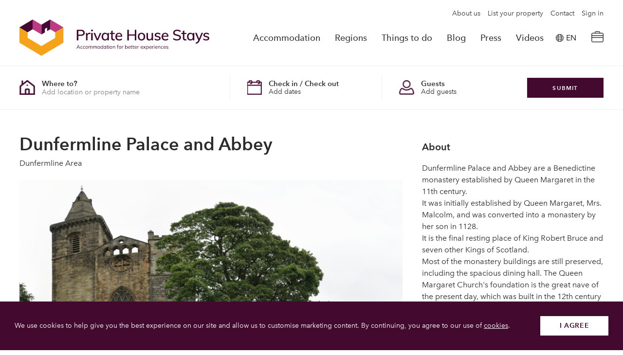

--- FILE ---
content_type: text/html; charset=utf-8
request_url: https://www.privatehousestays.com/things-to-do/things-to-do-activity/Dunfermline-Palace-and-Abbey
body_size: 13513
content:
<!doctype html>
<html class="" lang="en-GB">
    <head>

        <meta charset="utf-8">
<meta http-equiv="X-UA-Compatible" content="IE=edge">

<link rel="icon" type="image/png" href="https://www.privatehousestays.com/theme/images/favicon/favicon-32x32.png" sizes="32x32" />

<link rel="canonical" href="https://www.privatehousestays.com/things-to-do-activity/Dunfermline-Palace-and-Abbey">
<title>Dunfermline Palace and Abbey | Private House Stays</title>

<meta name="application-name" content="Private House Stays"/>


<!-- HTML Metadata -->
<meta name="viewport" content="width=device-width,initial-scale=1.0, maximum-scale=1">
<meta name="description" content="Private house stays">
<meta name="keywords" content="">

<!-- Open Graph Metadata -->
<meta property="og:title" content="Dunfermline Palace and Abbey | Private House Stays">
<meta property="og:description" content="Private house stays">
<meta property="og:url" content="https://www.privatehousestays.com/things-to-do-activity/Dunfermline-Palace-and-Abbey">
<meta property="og:site_name" content="Private House Stays">
<meta property="og:image" content="https://www.privatehousestays.com/theme/images/site/private-house-stays-logo.svg">

<meta name="twitter:card" content="summary" />
<meta name="twitter:site" content="@private_house" />
<meta name="twitter:title" content="Dunfermline Palace and Abbey | Private House Stays" />
<meta name="twitter:description" content="Private house stays" />
<meta name="twitter:image" content="https://www.privatehousestays.com/theme/images/site/private-house-stays-logo.svg" />


<link rel="stylesheet" href="https://unpkg.com/leaflet@1.6.0/dist/leaflet.css"
   integrity="sha512-xwE/Az9zrjBIphAcBb3F6JVqxf46+CDLwfLMHloNu6KEQCAWi6HcDUbeOfBIptF7tcCzusKFjFw2yuvEpDL9wQ=="
   crossorigin=""/>

<!-- CSS assets -->
<link href="/theme/css/master.min.css?v=1693985298" type="text/css" rel="stylesheet">
<link rel="stylesheet" type="text/css" href="https://cdn.datatables.net/v/dt/dt-1.10.25/datatables.min.css"/>


<!-- JS assets -->
<script crossorigin="anonymous" src="https://polyfill.io/v3/polyfill.min.js?features=es2015%2Ces2016%2CArray.from%2CObject.assign%2CEvent%2CCustomEvent%2CNodeList.prototype.forEach%2CArray.prototype.forEach%2CElement.prototype.remove%2Ces5%2Ces6%2CSymbol%2CSymbol.iterator%2CDOMTokenList%2CObject.assign%2CCustomEvent%2CElement.prototype.classList%2CElement.prototype.closest%2CElement.prototype.dataset%2CArray.prototype.find%2CArray.prototype.includes"></script>


	<script src="https://cdnjs.cloudflare.com/ajax/libs/jquery/3.5.1/jquery.min.js"></script>



 <!-- Make sure you put this AFTER Leaflet's CSS -->
<script src="https://unpkg.com/leaflet@1.6.0/dist/leaflet.js"
   integrity="sha512-gZwIG9x3wUXg2hdXF6+rVkLF/0Vi9U8D2Ntg4Ga5I5BZpVkVxlJWbSQtXPSiUTtC0TjtGOmxa1AJPuV0CPthew=="
   crossorigin=""></script>






    </head>
    <body id="mod-1-8-3" class="">

                    <script type="text/javascript">
                (function(i,s,o,g,r,a,m){i['GoogleAnalyticsObject']=r;i[r]=i[r]||function(){
                (i[r].q=i[r].q||[]).push(arguments)},i[r].l=1*new Date();a=s.createElement(o),
                m=s.getElementsByTagName(o)[0];a.async=1;a.src=g;m.parentNode.insertBefore(a,m)
                })(window,document,'script','//www.google-analytics.com/analytics.js','ga');

                ga('create', 'UA-55711791-1', 'auto');
                ga('send', 'pageview');
            </script>
        
<div class="page-layout page-layout--content-page">
	<div class="layout">

		<div class="header-container">
			<header class="header  is-static">
    <!-- Nav -->
    <div class="header__position">

                    <div class="header__inner header__inner--secondary">
                <nav class="header-nav">
                                            <ul class="header-nav__list">
                                                            <li class="header-nav__item">
                                    <a href="/about-us" class="header-nav__link header-nav__link--small "   name="Private House Stays">About us</a>
                                </li>
                                                            <li class="header-nav__item">
                                    <a href="/list-your-property" class="header-nav__link header-nav__link--small "   name="Private House Stays">List your property</a>
                                </li>
                                                            <li class="header-nav__item">
                                    <a href="/contact" class="header-nav__link header-nav__link--small "   name="Private House Stays">Contact</a>
                                </li>
                                                            <li class="header-nav__item">
                                    <a href="/sign-in" class="header-nav__link header-nav__link--small "   name="Private House Stays">Sign in</a>
                                </li>
                                                    </ul>
                                    </nav>
            </div>
        
        <div class="header__inner header__inner--primary">
            <div class="header-logo">
                <a href="/" class="header-logo__link" name="">
                    <img class="header-logo__img header-logo__img--primary" src="https://www.privatehousestays.com/theme/images/site/private-house-stays-logo.svg?1" alt="" />
                    <img class="header-logo__img header-logo__img--secondary" src="https://www.privatehousestays.com/theme/images/site/private-house-stays-logo-light.svg?1" alt="" />
                </a>
            </div>
                            <nav class="header-nav">
                                            <ul class="header-nav__list">
                                                            <li class="header-nav__item">
                                    <a href="/accommodation" class="header-nav__link "  >Accommodation</a>
                                </li>
                                                            <li class="header-nav__item">
                                    <a href="/regions" class="header-nav__link "  >Regions</a>
                                </li>
                                                            <li class="header-nav__item">
                                    <a href="/things-to-do" class="header-nav__link "  >Things to do</a>
                                </li>
                                                            <li class="header-nav__item">
                                    <a href="/blog" class="header-nav__link "  >Blog</a>
                                </li>
                                                            <li class="header-nav__item">
                                    <a href="/press-display" class="header-nav__link "  >Press</a>
                                </li>
                                                            <li class="header-nav__item">
                                    <a href="/videos" class="header-nav__link "  >Videos</a>
                                </li>
                                                    </ul>
                                    </nav>

                                
                <!-- Google Translate Wrapper -->
                <div class="nav__item">
                    <a href="#" class="nav__link nav__link--icon has-dropdown">
                        <img class="nav__icon dark" src="/theme/images/site/icons/icon-language.svg" alt="Translate Page">
                        <span class="nav__translate-text notranslate dark">EN</span>
                    </a>
                    <div class="nav__dropdown">
                        <div class="nav__dropdown-inner">
                            <div id="google_translate_element"></div>
                        </div>
                    </div>
                </div>
                <!-- End of Google Translate Wrapper -->

                <div class="nav-trigger">
                    <button class="nav-trigger__button js-active-cart" title="View cart">
                        <span class="nav-trigger__icon nav-trigger__icon--cart"></span>
                    </button>

                    <div class="cart js-cart">
                        <div class="cart__inner">
                            <div class="cart__header cart__part">
                                <h4 class="cart__title">Reservation details</h4>
                                <a href="#close-cart" class="js-close-cart cart__close">&times;</a>
                            </div>
                            <div class="cart__body cart__part">
                                                                    <h4 class="cart__empty">No Reservations</h4>
                                                            </div>
                            <div class="cart__footer cart__part">
                                <a href="/accommodation" class="cart__link">Look for another property</a>
                            </div>
                        </div>
                    </div>

                </div>

                <div class="nav-trigger nav-trigger--mobile">
                    <button class="nav-trigger__button js-active-nav" title="Toggle navigation">
                        <span class="nav-trigger__icon nav-trigger__icon--nav"></span>
                    </button>
                </div>

                <div class="mobile-nav js-nav">
                    <div class="mobile-nav__inner">
                                                    <div class="mobile-nav__search">
                                <div class="search js-mobile-search search--mobiletrigger search--nopadding">
                                    <div class="search__inner">
                                        <div class="search__trigger">
                                            <div class="search__trigger-field">
                                                <label for="" class="search__trigger-title">Where to next?</label>
                                                <input type="text" placeholder="Add location, property name or attraction" class="search__trigger-input" readonly="readonly">
                                            </div>
                                            <div class="search__trigger-icon">
                                                <img src="/theme/images/site/icons/icon-search.svg" alt="search icon">
                                            </div>
                                        </div>
                                    </div>
                                </div>
                            </div>
                        
                        <div class="mobile-nav__body mobile-nav__part">
                                                            <ul class="mobile-nav__list">
                                                                            <li class="mobile-nav__item">
                                            <a href="/accommodation" class="mobile-nav__link "  >Accommodation</a>
                                        </li>
                                                                            <li class="mobile-nav__item">
                                            <a href="/regions" class="mobile-nav__link "  >Regions</a>
                                        </li>
                                                                            <li class="mobile-nav__item">
                                            <a href="/things-to-do" class="mobile-nav__link "  >Things to do</a>
                                        </li>
                                                                            <li class="mobile-nav__item">
                                            <a href="/blog" class="mobile-nav__link "  >Blog</a>
                                        </li>
                                                                            <li class="mobile-nav__item">
                                            <a href="/press-display" class="mobile-nav__link "  >Press</a>
                                        </li>
                                                                            <li class="mobile-nav__item">
                                            <a href="/videos" class="mobile-nav__link "  >Videos</a>
                                        </li>
                                                                    </ul>
                                                                                        <ul class="mobile-nav__list">
                                                                            <li class="mobile-nav__item">
                                            <a href="/about-us" class="mobile-nav__link mobile-nav__link--small "   name="Private House Stays">About us</a>
                                        </li>
                                                                            <li class="mobile-nav__item">
                                            <a href="/list-your-property" class="mobile-nav__link mobile-nav__link--small "   name="Private House Stays">List your property</a>
                                        </li>
                                                                            <li class="mobile-nav__item">
                                            <a href="/contact" class="mobile-nav__link mobile-nav__link--small "   name="Private House Stays">Contact</a>
                                        </li>
                                                                            <li class="mobile-nav__item">
                                            <a href="/sign-in" class="mobile-nav__link mobile-nav__link--small "   name="Private House Stays">Sign in</a>
                                        </li>
                                                                    </ul>
                                                    </div>
                    </div>

                    <div class="mobile-nav__footer">
                                                    <div class="footer-social">
                                                                    <p class="footer-social__title">Follow us</p>
                                    <ul class="footer-social__list">
                                                                                    <li class="footer-social__item">
                                                <a href="https://www.facebook.com/privatehousestays1/" class="footer-social__link" target="_blank" name="Follow us on Facebook"><span class="fab fa-facebook"></span></a>
                                            </li>
                                                                                    <li class="footer-social__item">
                                                <a href="https://www.instagram.com/privatehousestays/?hl=en" class="footer-social__link" target="_blank" name="Follow us on Instagram"><span class="fab fa-instagram"></span></a>
                                            </li>
                                                                                    <li class="footer-social__item">
                                                <a href="https://twitter.com/private_house" class="footer-social__link" target="_blank" name="Follow us on Twitter"><span class="fab fa-twitter"></span></a>
                                            </li>
                                                                            </ul>
                                                            </div>
                                            </div>
                </div>



        </div>
    </div>


</div>
<!-- /Nav -->
</header>

<div class="mobile-nav mobile-nav--search">
    <div class="mobile-nav__inner">
        <div class="mobile-nav__header">
            <span class="mobile-nav__title">Find a property ?</span>
            <img class="mobile-nav__close js-close-search" src="/theme/images/site/icons/icon-close.svg" alt="">
        </div>
        

<div class="search js-search-bar search--mobile">
    <div class="search__inner">

        <form class="search-form js-submit-disable" method="GET" action="/search">

            <!-- Field - Search -->
            <div class="search-form__group search-form__group--large search-form__group--area">
                <div class="search-form__icon">
                    <img class="search-form__icon-img" src="/theme/images/site/icons/house.png" alt="">
                </div>
                <div class="search-form__field">
                    <input type="text" name="term" id="location-mobile" class="search-form__input search-form__input--text js-input-dropdown" data-dropdown="location-mobile" data-dropdown-element=".js-input-dropdown-location-mobile" placeholder="Add location or property name" value=""/>
                    <label for="location-mobile" class="search-form__label">Where to?</label>


                    











                    <div class="search-form__dropdown search-form__dropdown--location js-input-dropdown-location-mobile" aria-hidden="true">

                        <div class="search-form__dropdown-inner">

                            <div class="areas-multiselect">
                                <div class="areas-multiselect__inner">

                                                                            <div class="areas-multiselect__menu">
                                            <ul>
                                                                                                    <li><a href="#scotland" class="active js-display-mainarea">Scotland</a></li>
                                                                                                    <li><a href="#northern-ireland" class="active js-display-mainarea">Northern Ireland</a></li>
                                                                                            </ul>
                                        </div>
                                    

                                    <div class="areas-multiselect__list">
                                                                                                                                    <div class="areas-multiselect__mainarea active" id="scotland">
                                                    <h4 class="areas-multiselect__title">Scotland</h4>
                                                                                                                                                                                                                            <div class="area-select areas-multiselect__subarea">
                                                                <div class="area-select__inner">
                                                                    <div class="area-select__subareas">
                                                                        <h5 class="area-select__title">North East Scotland</h5>
                                                                                                                                                                                                                            <ul class="area-select__list">
                                                                                                                                                                                                                                                        <li class="area-select__item">
                                                                                        <input type="checkbox" data-name="Aberdeenshire" class="js-area-checkbox" name="multiAreas[]" value="15" id="location-mobile-area-15" >
                                                                                        <label for="location-mobile-area-15">Aberdeenshire</label>
                                                                                    </li>
                                                                                                                                                                                                                                                        <li class="area-select__item">
                                                                                        <input type="checkbox" data-name="Moray" class="js-area-checkbox" name="multiAreas[]" value="42" id="location-mobile-area-42" >
                                                                                        <label for="location-mobile-area-42">Moray</label>
                                                                                    </li>
                                                                                                                                                                                                                                                        <li class="area-select__item">
                                                                                        <input type="checkbox" data-name="Dundee" class="js-area-checkbox" name="multiAreas[]" value="84" id="location-mobile-area-84" >
                                                                                        <label for="location-mobile-area-84">Dundee</label>
                                                                                    </li>
                                                                                                                                                                                                                                                        <li class="area-select__item">
                                                                                        <input type="checkbox" data-name="Speyside" class="js-area-checkbox" name="multiAreas[]" value="85" id="location-mobile-area-85" >
                                                                                        <label for="location-mobile-area-85">Speyside</label>
                                                                                    </li>
                                                                                                                                                                                                                                                        <li class="area-select__item">
                                                                                        <input type="checkbox" data-name="Balmoral" class="js-area-checkbox" name="multiAreas[]" value="86" id="location-mobile-area-86" >
                                                                                        <label for="location-mobile-area-86">Balmoral</label>
                                                                                    </li>
                                                                                                                                                                                                                                                        <li class="area-select__item">
                                                                                        <input type="checkbox" data-name="Royal Deeside" class="js-area-checkbox" name="multiAreas[]" value="87" id="location-mobile-area-87" >
                                                                                        <label for="location-mobile-area-87">Royal Deeside</label>
                                                                                    </li>
                                                                                                                                                                                                                                                        <li class="area-select__item">
                                                                                        <input type="checkbox" data-name="Donside" class="js-area-checkbox" name="multiAreas[]" value="88" id="location-mobile-area-88" >
                                                                                        <label for="location-mobile-area-88">Donside</label>
                                                                                    </li>
                                                                                                                                                                                                                                                        <li class="area-select__item">
                                                                                        <input type="checkbox" data-name="Portmahomack" class="js-area-checkbox" name="multiAreas[]" value="97" id="location-mobile-area-97" >
                                                                                        <label for="location-mobile-area-97">Portmahomack</label>
                                                                                    </li>
                                                                                                                                                                                                                                                        <li class="area-select__item">
                                                                                        <input type="checkbox" data-name="Banffshire" class="js-area-checkbox" name="multiAreas[]" value="99" id="location-mobile-area-99" >
                                                                                        <label for="location-mobile-area-99">Banffshire</label>
                                                                                    </li>
                                                                                                                                                            </ul>
                                                                                                                                            </div>
                                                                </div>
                                                            </div>
                                                                                                                    <div class="area-select areas-multiselect__subarea">
                                                                <div class="area-select__inner">
                                                                    <div class="area-select__subareas">
                                                                        <h5 class="area-select__title">Edinburgh and Lothians</h5>
                                                                                                                                                                                                                            <ul class="area-select__list">
                                                                                                                                                                                                                                                        <li class="area-select__item">
                                                                                        <input type="checkbox" data-name="East Lothian" class="js-area-checkbox" name="multiAreas[]" value="30" id="location-mobile-area-30" >
                                                                                        <label for="location-mobile-area-30">East Lothian</label>
                                                                                    </li>
                                                                                                                                                                                                                                                        <li class="area-select__item">
                                                                                        <input type="checkbox" data-name="Linlithgow" class="js-area-checkbox" name="multiAreas[]" value="31" id="location-mobile-area-31" >
                                                                                        <label for="location-mobile-area-31">Linlithgow</label>
                                                                                    </li>
                                                                                                                                                                                                                                                        <li class="area-select__item">
                                                                                        <input type="checkbox" data-name="Edinburgh" class="js-area-checkbox" name="multiAreas[]" value="32" id="location-mobile-area-32" >
                                                                                        <label for="location-mobile-area-32">Edinburgh</label>
                                                                                    </li>
                                                                                                                                                                                                                                                        <li class="area-select__item">
                                                                                        <input type="checkbox" data-name="Edinburgh City Centre" class="js-area-checkbox" name="multiAreas[]" value="33" id="location-mobile-area-33" >
                                                                                        <label for="location-mobile-area-33">Edinburgh City Centre</label>
                                                                                    </li>
                                                                                                                                                                                                                                                        <li class="area-select__item">
                                                                                        <input type="checkbox" data-name="West Lothian" class="js-area-checkbox" name="multiAreas[]" value="111" id="location-mobile-area-111" >
                                                                                        <label for="location-mobile-area-111">West Lothian</label>
                                                                                    </li>
                                                                                                                                                            </ul>
                                                                                                                                            </div>
                                                                </div>
                                                            </div>
                                                                                                                    <div class="area-select areas-multiselect__subarea">
                                                                <div class="area-select__inner">
                                                                    <div class="area-select__subareas">
                                                                        <h5 class="area-select__title">Highlands</h5>
                                                                                                                                                                                                                            <ul class="area-select__list">
                                                                                                                                                                                                                                                        <li class="area-select__item">
                                                                                        <input type="checkbox" data-name="Angus" class="js-area-checkbox" name="multiAreas[]" value="18" id="location-mobile-area-18" >
                                                                                        <label for="location-mobile-area-18">Angus</label>
                                                                                    </li>
                                                                                                                                                                                                                                                        <li class="area-select__item">
                                                                                        <input type="checkbox" data-name="North Highlands" class="js-area-checkbox" name="multiAreas[]" value="37" id="location-mobile-area-37" >
                                                                                        <label for="location-mobile-area-37">North Highlands</label>
                                                                                    </li>
                                                                                                                                                                                                                                                        <li class="area-select__item">
                                                                                        <input type="checkbox" data-name="Inverness-shire" class="js-area-checkbox" name="multiAreas[]" value="40" id="location-mobile-area-40" >
                                                                                        <label for="location-mobile-area-40">Inverness-shire</label>
                                                                                    </li>
                                                                                                                                                                                                                                                        <li class="area-select__item">
                                                                                        <input type="checkbox" data-name="Great Glen Way" class="js-area-checkbox" name="multiAreas[]" value="44" id="location-mobile-area-44" >
                                                                                        <label for="location-mobile-area-44">Great Glen Way</label>
                                                                                    </li>
                                                                                                                                                                                                                                                        <li class="area-select__item">
                                                                                        <input type="checkbox" data-name="Loch Ness" class="js-area-checkbox" name="multiAreas[]" value="45" id="location-mobile-area-45" >
                                                                                        <label for="location-mobile-area-45">Loch Ness</label>
                                                                                    </li>
                                                                                                                                                                                                                                                        <li class="area-select__item">
                                                                                        <input type="checkbox" data-name="The Black Isle" class="js-area-checkbox" name="multiAreas[]" value="46" id="location-mobile-area-46" >
                                                                                        <label for="location-mobile-area-46">The Black Isle</label>
                                                                                    </li>
                                                                                                                                                                                                                                                        <li class="area-select__item">
                                                                                        <input type="checkbox" data-name="Dingwall" class="js-area-checkbox" name="multiAreas[]" value="47" id="location-mobile-area-47" >
                                                                                        <label for="location-mobile-area-47">Dingwall</label>
                                                                                    </li>
                                                                                                                                                                                                                                                        <li class="area-select__item">
                                                                                        <input type="checkbox" data-name="Fort William" class="js-area-checkbox" name="multiAreas[]" value="48" id="location-mobile-area-48" >
                                                                                        <label for="location-mobile-area-48">Fort William</label>
                                                                                    </li>
                                                                                                                                                                                                                                                        <li class="area-select__item">
                                                                                        <input type="checkbox" data-name="West Highlands" class="js-area-checkbox" name="multiAreas[]" value="50" id="location-mobile-area-50" >
                                                                                        <label for="location-mobile-area-50">West Highlands</label>
                                                                                    </li>
                                                                                                                                                                                                                                                        <li class="area-select__item">
                                                                                        <input type="checkbox" data-name="Strathspey" class="js-area-checkbox" name="multiAreas[]" value="57" id="location-mobile-area-57" >
                                                                                        <label for="location-mobile-area-57">Strathspey</label>
                                                                                    </li>
                                                                                                                                                                                                                                                        <li class="area-select__item">
                                                                                        <input type="checkbox" data-name="Easter Ross" class="js-area-checkbox" name="multiAreas[]" value="58" id="location-mobile-area-58" >
                                                                                        <label for="location-mobile-area-58">Easter Ross</label>
                                                                                    </li>
                                                                                                                                                                                                                                                        <li class="area-select__item">
                                                                                        <input type="checkbox" data-name="Lochaber" class="js-area-checkbox" name="multiAreas[]" value="59" id="location-mobile-area-59" >
                                                                                        <label for="location-mobile-area-59">Lochaber</label>
                                                                                    </li>
                                                                                                                                                                                                                                                        <li class="area-select__item">
                                                                                        <input type="checkbox" data-name="Wester Ross" class="js-area-checkbox" name="multiAreas[]" value="60" id="location-mobile-area-60" >
                                                                                        <label for="location-mobile-area-60">Wester Ross</label>
                                                                                    </li>
                                                                                                                                                                                                                                                        <li class="area-select__item">
                                                                                        <input type="checkbox" data-name="Dornoch " class="js-area-checkbox" name="multiAreas[]" value="95" id="location-mobile-area-95" >
                                                                                        <label for="location-mobile-area-95">Dornoch </label>
                                                                                    </li>
                                                                                                                                                                                                                                                        <li class="area-select__item">
                                                                                        <input type="checkbox" data-name="Tomintoul" class="js-area-checkbox" name="multiAreas[]" value="102" id="location-mobile-area-102" >
                                                                                        <label for="location-mobile-area-102">Tomintoul</label>
                                                                                    </li>
                                                                                                                                                            </ul>
                                                                                                                                            </div>
                                                                </div>
                                                            </div>
                                                                                                                    <div class="area-select areas-multiselect__subarea">
                                                                <div class="area-select__inner">
                                                                    <div class="area-select__subareas">
                                                                        <h5 class="area-select__title">Islands</h5>
                                                                                                                                                                                                                            <ul class="area-select__list">
                                                                                                                                                                                                                                                        <li class="area-select__item">
                                                                                        <input type="checkbox" data-name="Arran" class="js-area-checkbox" name="multiAreas[]" value="20" id="location-mobile-area-20" >
                                                                                        <label for="location-mobile-area-20">Arran</label>
                                                                                    </li>
                                                                                                                                                                                                                                                        <li class="area-select__item">
                                                                                        <input type="checkbox" data-name="Inner Hebrides" class="js-area-checkbox" name="multiAreas[]" value="64" id="location-mobile-area-64" >
                                                                                        <label for="location-mobile-area-64">Inner Hebrides</label>
                                                                                    </li>
                                                                                                                                                                                                                                                        <li class="area-select__item">
                                                                                        <input type="checkbox" data-name="Mull and Iona" class="js-area-checkbox" name="multiAreas[]" value="66" id="location-mobile-area-66" >
                                                                                        <label for="location-mobile-area-66">Mull and Iona</label>
                                                                                    </li>
                                                                                                                                                                                                                                                        <li class="area-select__item">
                                                                                        <input type="checkbox" data-name="Islay and Jura" class="js-area-checkbox" name="multiAreas[]" value="67" id="location-mobile-area-67" >
                                                                                        <label for="location-mobile-area-67">Islay and Jura</label>
                                                                                    </li>
                                                                                                                                                                                                                                                        <li class="area-select__item">
                                                                                        <input type="checkbox" data-name="Eigg Rhum and Muck" class="js-area-checkbox" name="multiAreas[]" value="68" id="location-mobile-area-68" >
                                                                                        <label for="location-mobile-area-68">Eigg Rhum and Muck</label>
                                                                                    </li>
                                                                                                                                                                                                                                                        <li class="area-select__item">
                                                                                        <input type="checkbox" data-name="Orkney" class="js-area-checkbox" name="multiAreas[]" value="69" id="location-mobile-area-69" >
                                                                                        <label for="location-mobile-area-69">Orkney</label>
                                                                                    </li>
                                                                                                                                                                                                                                                        <li class="area-select__item">
                                                                                        <input type="checkbox" data-name="Outer Hebrides" class="js-area-checkbox" name="multiAreas[]" value="70" id="location-mobile-area-70" >
                                                                                        <label for="location-mobile-area-70">Outer Hebrides</label>
                                                                                    </li>
                                                                                                                                                                                                                                                        <li class="area-select__item">
                                                                                        <input type="checkbox" data-name="Shetland" class="js-area-checkbox" name="multiAreas[]" value="72" id="location-mobile-area-72" >
                                                                                        <label for="location-mobile-area-72">Shetland</label>
                                                                                    </li>
                                                                                                                                                                                                                                                        <li class="area-select__item">
                                                                                        <input type="checkbox" data-name="Isle of Skye" class="js-area-checkbox" name="multiAreas[]" value="73" id="location-mobile-area-73" >
                                                                                        <label for="location-mobile-area-73">Isle of Skye</label>
                                                                                    </li>
                                                                                                                                                            </ul>
                                                                                                                                            </div>
                                                                </div>
                                                            </div>
                                                                                                                    <div class="area-select areas-multiselect__subarea">
                                                                <div class="area-select__inner">
                                                                    <div class="area-select__subareas">
                                                                        <h5 class="area-select__title">Glasgow and Around</h5>
                                                                                                                                                                                                                            <ul class="area-select__list">
                                                                                                                                                                                                                                                        <li class="area-select__item">
                                                                                        <input type="checkbox" data-name="Glasgow" class="js-area-checkbox" name="multiAreas[]" value="9" id="location-mobile-area-9" >
                                                                                        <label for="location-mobile-area-9">Glasgow</label>
                                                                                    </li>
                                                                                                                                                                                                                                                        <li class="area-select__item">
                                                                                        <input type="checkbox" data-name="Lanarkshire" class="js-area-checkbox" name="multiAreas[]" value="61" id="location-mobile-area-61" >
                                                                                        <label for="location-mobile-area-61">Lanarkshire</label>
                                                                                    </li>
                                                                                                                                                                                                                                                        <li class="area-select__item">
                                                                                        <input type="checkbox" data-name="Strathclyde" class="js-area-checkbox" name="multiAreas[]" value="62" id="location-mobile-area-62" >
                                                                                        <label for="location-mobile-area-62">Strathclyde</label>
                                                                                    </li>
                                                                                                                                                                                                                                                        <li class="area-select__item">
                                                                                        <input type="checkbox" data-name="Loch Lomond" class="js-area-checkbox" name="multiAreas[]" value="63" id="location-mobile-area-63" >
                                                                                        <label for="location-mobile-area-63">Loch Lomond</label>
                                                                                    </li>
                                                                                                                                                                                                                                                        <li class="area-select__item">
                                                                                        <input type="checkbox" data-name="West Dunbartonshire" class="js-area-checkbox" name="multiAreas[]" value="98" id="location-mobile-area-98" >
                                                                                        <label for="location-mobile-area-98">West Dunbartonshire</label>
                                                                                    </li>
                                                                                                                                                                                                                                                        <li class="area-select__item">
                                                                                        <input type="checkbox" data-name="Dumbarton" class="js-area-checkbox" name="multiAreas[]" value="101" id="location-mobile-area-101" >
                                                                                        <label for="location-mobile-area-101">Dumbarton</label>
                                                                                    </li>
                                                                                                                                                                                                                                                        <li class="area-select__item">
                                                                                        <input type="checkbox" data-name="Renfrewshire" class="js-area-checkbox" name="multiAreas[]" value="105" id="location-mobile-area-105" >
                                                                                        <label for="location-mobile-area-105">Renfrewshire</label>
                                                                                    </li>
                                                                                                                                                                                                                                                        <li class="area-select__item">
                                                                                        <input type="checkbox" data-name="East Dunbartonshire" class="js-area-checkbox" name="multiAreas[]" value="106" id="location-mobile-area-106" >
                                                                                        <label for="location-mobile-area-106">East Dunbartonshire</label>
                                                                                    </li>
                                                                                                                                                                                                                                                        <li class="area-select__item">
                                                                                        <input type="checkbox" data-name="Inverclyde" class="js-area-checkbox" name="multiAreas[]" value="110" id="location-mobile-area-110" >
                                                                                        <label for="location-mobile-area-110">Inverclyde</label>
                                                                                    </li>
                                                                                                                                                            </ul>
                                                                                                                                            </div>
                                                                </div>
                                                            </div>
                                                                                                                    <div class="area-select areas-multiselect__subarea">
                                                                <div class="area-select__inner">
                                                                    <div class="area-select__subareas">
                                                                        <h5 class="area-select__title">Argyll</h5>
                                                                                                                                                                                                                            <ul class="area-select__list">
                                                                                                                                                                                                                                                        <li class="area-select__item">
                                                                                        <input type="checkbox" data-name="Oban" class="js-area-checkbox" name="multiAreas[]" value="22" id="location-mobile-area-22" >
                                                                                        <label for="location-mobile-area-22">Oban</label>
                                                                                    </li>
                                                                                                                                                                                                                                                        <li class="area-select__item">
                                                                                        <input type="checkbox" data-name="Kintyre" class="js-area-checkbox" name="multiAreas[]" value="23" id="location-mobile-area-23" >
                                                                                        <label for="location-mobile-area-23">Kintyre</label>
                                                                                    </li>
                                                                                                                                                                                                                                                        <li class="area-select__item">
                                                                                        <input type="checkbox" data-name="Rothesay and Cowal" class="js-area-checkbox" name="multiAreas[]" value="24" id="location-mobile-area-24" >
                                                                                        <label for="location-mobile-area-24">Rothesay and Cowal</label>
                                                                                    </li>
                                                                                                                                                                                                                                                        <li class="area-select__item">
                                                                                        <input type="checkbox" data-name="Crinan Canal" class="js-area-checkbox" name="multiAreas[]" value="25" id="location-mobile-area-25" >
                                                                                        <label for="location-mobile-area-25">Crinan Canal</label>
                                                                                    </li>
                                                                                                                                                                                                                                                        <li class="area-select__item">
                                                                                        <input type="checkbox" data-name="Inveraray and Fyne" class="js-area-checkbox" name="multiAreas[]" value="26" id="location-mobile-area-26" >
                                                                                        <label for="location-mobile-area-26">Inveraray and Fyne</label>
                                                                                    </li>
                                                                                                                                                                                                                                                        <li class="area-select__item">
                                                                                        <input type="checkbox" data-name="Benderloch and Appin" class="js-area-checkbox" name="multiAreas[]" value="27" id="location-mobile-area-27" >
                                                                                        <label for="location-mobile-area-27">Benderloch and Appin</label>
                                                                                    </li>
                                                                                                                                                                                                                                                        <li class="area-select__item">
                                                                                        <input type="checkbox" data-name="Isle of Seil" class="js-area-checkbox" name="multiAreas[]" value="28" id="location-mobile-area-28" >
                                                                                        <label for="location-mobile-area-28">Isle of Seil</label>
                                                                                    </li>
                                                                                                                                                                                                                                                        <li class="area-select__item">
                                                                                        <input type="checkbox" data-name="Loch Melfort" class="js-area-checkbox" name="multiAreas[]" value="29" id="location-mobile-area-29" >
                                                                                        <label for="location-mobile-area-29">Loch Melfort</label>
                                                                                    </li>
                                                                                                                                                                                                                                                        <li class="area-select__item">
                                                                                        <input type="checkbox" data-name="Lochgoilhead" class="js-area-checkbox" name="multiAreas[]" value="114" id="location-mobile-area-114" >
                                                                                        <label for="location-mobile-area-114">Lochgoilhead</label>
                                                                                    </li>
                                                                                                                                                                                                                                                        <li class="area-select__item">
                                                                                        <input type="checkbox" data-name="Campbeltown" class="js-area-checkbox" name="multiAreas[]" value="116" id="location-mobile-area-116" >
                                                                                        <label for="location-mobile-area-116">Campbeltown</label>
                                                                                    </li>
                                                                                                                                                            </ul>
                                                                                                                                            </div>
                                                                </div>
                                                            </div>
                                                                                                                    <div class="area-select areas-multiselect__subarea">
                                                                <div class="area-select__inner">
                                                                    <div class="area-select__subareas">
                                                                        <h5 class="area-select__title">South Scotland</h5>
                                                                                                                                                                                                                            <ul class="area-select__list">
                                                                                                                                                                                                                                                        <li class="area-select__item">
                                                                                        <input type="checkbox" data-name="Ayrshire" class="js-area-checkbox" name="multiAreas[]" value="21" id="location-mobile-area-21" >
                                                                                        <label for="location-mobile-area-21">Ayrshire</label>
                                                                                    </li>
                                                                                                                                                                                                                                                        <li class="area-select__item">
                                                                                        <input type="checkbox" data-name="Scottish Borders" class="js-area-checkbox" name="multiAreas[]" value="81" id="location-mobile-area-81" >
                                                                                        <label for="location-mobile-area-81">Scottish Borders</label>
                                                                                    </li>
                                                                                                                                                                                                                                                        <li class="area-select__item">
                                                                                        <input type="checkbox" data-name="Galloway" class="js-area-checkbox" name="multiAreas[]" value="82" id="location-mobile-area-82" >
                                                                                        <label for="location-mobile-area-82">Galloway</label>
                                                                                    </li>
                                                                                                                                                                                                                                                        <li class="area-select__item">
                                                                                        <input type="checkbox" data-name="Dumfriesshire" class="js-area-checkbox" name="multiAreas[]" value="83" id="location-mobile-area-83" >
                                                                                        <label for="location-mobile-area-83">Dumfriesshire</label>
                                                                                    </li>
                                                                                                                                                            </ul>
                                                                                                                                            </div>
                                                                </div>
                                                            </div>
                                                                                                                    <div class="area-select areas-multiselect__subarea">
                                                                <div class="area-select__inner">
                                                                    <div class="area-select__subareas">
                                                                        <h5 class="area-select__title">Fife</h5>
                                                                                                                                                                                                                            <ul class="area-select__list">
                                                                                                                                                                                                                                                        <li class="area-select__item">
                                                                                        <input type="checkbox" data-name="St Andrews" class="js-area-checkbox" name="multiAreas[]" value="34" id="location-mobile-area-34" >
                                                                                        <label for="location-mobile-area-34">St Andrews</label>
                                                                                    </li>
                                                                                                                                                                                                                                                        <li class="area-select__item">
                                                                                        <input type="checkbox" data-name="East Neuk Villages" class="js-area-checkbox" name="multiAreas[]" value="35" id="location-mobile-area-35" >
                                                                                        <label for="location-mobile-area-35">East Neuk Villages</label>
                                                                                    </li>
                                                                                                                                                                                                                                                        <li class="area-select__item">
                                                                                        <input type="checkbox" data-name="Dunfermline Area" class="js-area-checkbox" name="multiAreas[]" value="36" id="location-mobile-area-36" >
                                                                                        <label for="location-mobile-area-36">Dunfermline Area</label>
                                                                                    </li>
                                                                                                                                                                                                                                                        <li class="area-select__item">
                                                                                        <input type="checkbox" data-name="North Fife" class="js-area-checkbox" name="multiAreas[]" value="130" id="location-mobile-area-130" >
                                                                                        <label for="location-mobile-area-130">North Fife</label>
                                                                                    </li>
                                                                                                                                                                                                                                                        <li class="area-select__item">
                                                                                        <input type="checkbox" data-name="Levenmouth" class="js-area-checkbox" name="multiAreas[]" value="131" id="location-mobile-area-131" >
                                                                                        <label for="location-mobile-area-131">Levenmouth</label>
                                                                                    </li>
                                                                                                                                                                                                                                                        <li class="area-select__item">
                                                                                        <input type="checkbox" data-name="Heartlands" class="js-area-checkbox" name="multiAreas[]" value="132" id="location-mobile-area-132" >
                                                                                        <label for="location-mobile-area-132">Heartlands</label>
                                                                                    </li>
                                                                                                                                                            </ul>
                                                                                                                                            </div>
                                                                </div>
                                                            </div>
                                                                                                                    <div class="area-select areas-multiselect__subarea">
                                                                <div class="area-select__inner">
                                                                    <div class="area-select__subareas">
                                                                        <h5 class="area-select__title">Central and Stirling</h5>
                                                                                                                                                                                                                            <ul class="area-select__list">
                                                                                                                                                                                                                                                        <li class="area-select__item">
                                                                                        <input type="checkbox" data-name="Stirling" class="js-area-checkbox" name="multiAreas[]" value="89" id="location-mobile-area-89" >
                                                                                        <label for="location-mobile-area-89">Stirling</label>
                                                                                    </li>
                                                                                                                                                                                                                                                        <li class="area-select__item">
                                                                                        <input type="checkbox" data-name="The Trossachs" class="js-area-checkbox" name="multiAreas[]" value="90" id="location-mobile-area-90" >
                                                                                        <label for="location-mobile-area-90">The Trossachs</label>
                                                                                    </li>
                                                                                                                                                                                                                                                        <li class="area-select__item">
                                                                                        <input type="checkbox" data-name="Bannockburn" class="js-area-checkbox" name="multiAreas[]" value="91" id="location-mobile-area-91" >
                                                                                        <label for="location-mobile-area-91">Bannockburn</label>
                                                                                    </li>
                                                                                                                                                                                                                                                        <li class="area-select__item">
                                                                                        <input type="checkbox" data-name="Bathgate" class="js-area-checkbox" name="multiAreas[]" value="112" id="location-mobile-area-112" >
                                                                                        <label for="location-mobile-area-112">Bathgate</label>
                                                                                    </li>
                                                                                                                                                                                                                                                        <li class="area-select__item">
                                                                                        <input type="checkbox" data-name="Falkirk" class="js-area-checkbox" name="multiAreas[]" value="113" id="location-mobile-area-113" >
                                                                                        <label for="location-mobile-area-113">Falkirk</label>
                                                                                    </li>
                                                                                                                                                                                                                                                        <li class="area-select__item">
                                                                                        <input type="checkbox" data-name="Clackmannanshire" class="js-area-checkbox" name="multiAreas[]" value="118" id="location-mobile-area-118" >
                                                                                        <label for="location-mobile-area-118">Clackmannanshire</label>
                                                                                    </li>
                                                                                                                                                            </ul>
                                                                                                                                            </div>
                                                                </div>
                                                            </div>
                                                                                                                    <div class="area-select areas-multiselect__subarea">
                                                                <div class="area-select__inner">
                                                                    <div class="area-select__subareas">
                                                                        <h5 class="area-select__title">Perthshire</h5>
                                                                                                                                                                                                                            <ul class="area-select__list">
                                                                                                                                                                                                                                                        <li class="area-select__item">
                                                                                        <input type="checkbox" data-name="Aberfeldy and Loch Tay" class="js-area-checkbox" name="multiAreas[]" value="17" id="location-mobile-area-17" >
                                                                                        <label for="location-mobile-area-17">Aberfeldy and Loch Tay</label>
                                                                                    </li>
                                                                                                                                                                                                                                                        <li class="area-select__item">
                                                                                        <input type="checkbox" data-name="Perth and Kinross" class="js-area-checkbox" name="multiAreas[]" value="74" id="location-mobile-area-74" >
                                                                                        <label for="location-mobile-area-74">Perth and Kinross</label>
                                                                                    </li>
                                                                                                                                                                                                                                                        <li class="area-select__item">
                                                                                        <input type="checkbox" data-name="Pitlochry" class="js-area-checkbox" name="multiAreas[]" value="75" id="location-mobile-area-75" >
                                                                                        <label for="location-mobile-area-75">Pitlochry</label>
                                                                                    </li>
                                                                                                                                                                                                                                                        <li class="area-select__item">
                                                                                        <input type="checkbox" data-name="West Highland Way" class="js-area-checkbox" name="multiAreas[]" value="76" id="location-mobile-area-76" >
                                                                                        <label for="location-mobile-area-76">West Highland Way</label>
                                                                                    </li>
                                                                                                                                                                                                                                                        <li class="area-select__item">
                                                                                        <input type="checkbox" data-name="Cairngorms" class="js-area-checkbox" name="multiAreas[]" value="77" id="location-mobile-area-77" >
                                                                                        <label for="location-mobile-area-77">Cairngorms</label>
                                                                                    </li>
                                                                                                                                                                                                                                                        <li class="area-select__item">
                                                                                        <input type="checkbox" data-name="Strathearn" class="js-area-checkbox" name="multiAreas[]" value="78" id="location-mobile-area-78" >
                                                                                        <label for="location-mobile-area-78">Strathearn</label>
                                                                                    </li>
                                                                                                                                                                                                                                                        <li class="area-select__item">
                                                                                        <input type="checkbox" data-name="East Perthshire" class="js-area-checkbox" name="multiAreas[]" value="79" id="location-mobile-area-79" >
                                                                                        <label for="location-mobile-area-79">East Perthshire</label>
                                                                                    </li>
                                                                                                                                                                                                                                                        <li class="area-select__item">
                                                                                        <input type="checkbox" data-name="Highland Perthshire" class="js-area-checkbox" name="multiAreas[]" value="80" id="location-mobile-area-80" >
                                                                                        <label for="location-mobile-area-80">Highland Perthshire</label>
                                                                                    </li>
                                                                                                                                                            </ul>
                                                                                                                                            </div>
                                                                </div>
                                                            </div>
                                                                                                                                                            </div>
                                                                                            <div class="areas-multiselect__mainarea active" id="northern-ireland">
                                                    <h4 class="areas-multiselect__title">Northern Ireland</h4>
                                                                                                                                                        </div>
                                                                                                                        </div>
                                </div>

                            </div>

                        </div>
                    </div>

                </div>

            </div>
            <!-- /Field - Search -->


            <!-- Field - Start Date -->
            <div class="search-form__group">
                 <div class="search-form__icon">
                    <img class="search-form__icon-img" src="/theme/images/site/icons/calendar.png" alt="">
                </div>
                <div class="search-form__field">
                    <button style="z-index: 99999;" id="dates" class="search-form__input search-form__input--button js-datepicker" data-picker="search">Add dates</button>
                    <label for="dates" class="search-form__label">Check in / Check out</label>
                    <input type="hidden" name="checkin" id="checkin" class="search-form__input search-form__input--hidden" readonly value="">
                    <input type="hidden" name="checkout" id="checkout" class="search-form__input search-form__input--hidden" readonly value="">
                </div>
            </div>
            <!-- /Field - Start Date -->

            <!-- Field - Select -->
            <div class="search-form__group search-form__group--small">
                <div class="search-form__icon">
                    <img class="search-form__icon-img" src="/theme/images/site/icons/person.png" alt="">
                </div>
                <div class="search-form__field">
                    <button id="guests-mobile" class="search-form__input search-form__input--button js-input-dropdown js-disable" data-dropdown="guests-mobile" data-string="Add guests" data-dropdown-element=".js-input-dropdown-guests-mobile">Add guests</button>
                    <label for="guests-mobile" class="search-form__label">Guests</label>

                    <div class="search-form__dropdown is-left is-below js-input-dropdown-guests js-input-dropdown-guests-mobile" aria-hidden="true">
                        <span class="search-form__dropdown-arrow"></span>
                        <div class="js-quantity-ticker-group" data-identifier="guests-mobile" data-target="#guests-mobile">
                            <div class="quantity js-quantity-ticker" data-identifier="adults" data-string="guest">
                                <div class="quantity__label">
                                    <p class="quantity__title">Adults</p>
                                    <p class="quantity__subtitle">Ages 13+</p>
                                </div>
                                <div class="quantity__field">
                                    <button class="quantity__button quantity__button--down is-inactive" data-quantity="-" title="Remove guests"></button>
                                    <input type="number" name="adults" id="adults" class="quantity__input" readonly data-minimum="0" data-step="1" value="0" tabindex="-1"/>
                                    <button class="quantity__button quantity__button--up" data-quantity="+" title="Add guests"></button>
                                </div>
                            </div>
                            <div class="quantity js-quantity-ticker" data-identifier="children" data-string="guest">
                                <div class="quantity__label">
                                    <p class="quantity__title">Children</p>
                                    <p class="quantity__subtitle">Ages 2 - 12</p>
                                </div>
                                <div class="quantity__field">
                                    <button class="quantity__button quantity__button--down is-inactive" data-quantity="-" title="Remove children"></button>
                                    <input type="number" name="children" id="children" class="quantity__input" readonly data-minimum="0" data-step="1" value="0" tabindex="-1"/>
                                    <button class="quantity__button quantity__button--up" data-quantity="+" title="Add children"></button>
                                </div>
                            </div>
                            <div class="quantity js-quantity-ticker" data-identifier="infants" data-string="infant">
                                <div class="quantity__label">
                                    <p class="quantity__title">Infants</p>
                                    <p class="quantity__subtitle">Under 2</p>
                                </div>
                                <div class="quantity__field">
                                    <button class="quantity__button quantity__button--down is-inactive" data-quantity="-" title="Remove infants"></button>
                                    <input type="number" name="infants" id="infants" class="quantity__input" readonly data-minimum="0" data-step="1" value="0" tabindex="-1"/>
                                    <button class="quantity__button quantity__button--up" data-quantity="+" title="Add infants"></button>
                                </div>
                            </div>
                        </div>
                    </div>
                </div>
            </div>
            <!-- /Field - Select -->

            <!-- Actions - Submit -->
            <div class="search-form__actions">
                <input type="hidden" name="type" id="type" class="search-form__input search-form__input--hidden" value="map">
                <button type="submit" class="search-form__submit button button--hover-alt button--expand">Submit</button>
            </div>
            <!-- /Actions - Submit -->

        </form>
    </div>
</div>
    </div>
</div>

<!-- Google Translate -->
<script type="text/javascript">
    function googleTranslateElementInit() {
        var translateItem = new google.translate.TranslateElement({
            pageLanguage: 'en',
            includedLanguages: 'ca,da,de,el,en,es,fr,it,ja,ko,nl,pl,pt,ru,sv,tl'
        }, 'google_translate_element');

        function readCookie(name) {
            var c = document.cookie.split('; '),
                cookies = {},
                i, C;

            for (i = c.length - 1; i >= 0; i--) {
                C = c[i].split('=');
                cookies[C[0]] = C[1];
            }
            var languageString;

            if (cookies[name] !== undefined) {
                var cookieName = cookies[name];
                languageString = cookieName.substr(4);
            } else {
                languageString = 'en';
            }
            return languageString;
        }

        setTimeout(function() {
            $('.nav__translate-text').text(readCookie('googtrans'));
        }, 200);

        $('.goog-te-combo').on('change', function() {
            setTimeout(function() {
                $('.nav__translate-text').text(translateItem.c);
            }, 200);
        });
    }
</script>
<!-- Google Translate -->
		</div>	

		<div class="main-container main-container--content-page">
						<div class="main-content" id="main">
				
<!-- Hero -->

    
    <div class="hero__wrapper hero__wrapper--breadcrumbs">
        
        

                    <div class="hero-search">
                

<div class="search js-search-bar search--fixedwidth search--desktop">
    <div class="search__inner">

        <form class="search-form js-submit-disable" method="GET" action="/search">

            <!-- Field - Search -->
            <div class="search-form__group search-form__group--large search-form__group--area">
                <div class="search-form__icon">
                    <img class="search-form__icon-img" src="/theme/images/site/icons/house.png" alt="">
                </div>
                <div class="search-form__field">
                    <input type="text" name="term" id="location-desktop" class="search-form__input search-form__input--text js-input-dropdown" data-dropdown="location-desktop" data-dropdown-element=".js-input-dropdown-location-desktop" placeholder="Add location or property name" value=""/>
                    <label for="location-desktop" class="search-form__label">Where to?</label>


                                        <div class="search-form__dropdown search-form__dropdown--location js-input-dropdown-location-desktop" aria-hidden="true">

                        <div class="search-form__dropdown-inner">

                            <div class="areas-multiselect">
                                <div class="areas-multiselect__inner">

                                                                            <div class="areas-multiselect__menu">
                                            <ul>
                                                                                                    <li><a href="#scotland" class="active js-display-mainarea">Scotland</a></li>
                                                                                                    <li><a href="#northern-ireland" class="active js-display-mainarea">Northern Ireland</a></li>
                                                                                            </ul>
                                        </div>
                                    

                                    <div class="areas-multiselect__list">
                                                                                                                                    <div class="areas-multiselect__mainarea active" id="scotland">
                                                    <h4 class="areas-multiselect__title">Scotland</h4>
                                                                                                                                                                                                                            <div class="area-select areas-multiselect__subarea">
                                                                <div class="area-select__inner">
                                                                    <div class="area-select__subareas">
                                                                        <h5 class="area-select__title">North East Scotland</h5>
                                                                                                                                                                                                                            <ul class="area-select__list">
                                                                                                                                                                                                                                                        <li class="area-select__item">
                                                                                        <input type="checkbox" data-name="Aberdeenshire" class="js-area-checkbox" name="multiAreas[]" value="15" id="location-desktop-area-15" >
                                                                                        <label for="location-desktop-area-15">Aberdeenshire</label>
                                                                                    </li>
                                                                                                                                                                                                                                                        <li class="area-select__item">
                                                                                        <input type="checkbox" data-name="Moray" class="js-area-checkbox" name="multiAreas[]" value="42" id="location-desktop-area-42" >
                                                                                        <label for="location-desktop-area-42">Moray</label>
                                                                                    </li>
                                                                                                                                                                                                                                                        <li class="area-select__item">
                                                                                        <input type="checkbox" data-name="Dundee" class="js-area-checkbox" name="multiAreas[]" value="84" id="location-desktop-area-84" >
                                                                                        <label for="location-desktop-area-84">Dundee</label>
                                                                                    </li>
                                                                                                                                                                                                                                                        <li class="area-select__item">
                                                                                        <input type="checkbox" data-name="Speyside" class="js-area-checkbox" name="multiAreas[]" value="85" id="location-desktop-area-85" >
                                                                                        <label for="location-desktop-area-85">Speyside</label>
                                                                                    </li>
                                                                                                                                                                                                                                                        <li class="area-select__item">
                                                                                        <input type="checkbox" data-name="Balmoral" class="js-area-checkbox" name="multiAreas[]" value="86" id="location-desktop-area-86" >
                                                                                        <label for="location-desktop-area-86">Balmoral</label>
                                                                                    </li>
                                                                                                                                                                                                                                                        <li class="area-select__item">
                                                                                        <input type="checkbox" data-name="Royal Deeside" class="js-area-checkbox" name="multiAreas[]" value="87" id="location-desktop-area-87" >
                                                                                        <label for="location-desktop-area-87">Royal Deeside</label>
                                                                                    </li>
                                                                                                                                                                                                                                                        <li class="area-select__item">
                                                                                        <input type="checkbox" data-name="Donside" class="js-area-checkbox" name="multiAreas[]" value="88" id="location-desktop-area-88" >
                                                                                        <label for="location-desktop-area-88">Donside</label>
                                                                                    </li>
                                                                                                                                                                                                                                                        <li class="area-select__item">
                                                                                        <input type="checkbox" data-name="Portmahomack" class="js-area-checkbox" name="multiAreas[]" value="97" id="location-desktop-area-97" >
                                                                                        <label for="location-desktop-area-97">Portmahomack</label>
                                                                                    </li>
                                                                                                                                                                                                                                                        <li class="area-select__item">
                                                                                        <input type="checkbox" data-name="Banffshire" class="js-area-checkbox" name="multiAreas[]" value="99" id="location-desktop-area-99" >
                                                                                        <label for="location-desktop-area-99">Banffshire</label>
                                                                                    </li>
                                                                                                                                                            </ul>
                                                                                                                                            </div>
                                                                </div>
                                                            </div>
                                                                                                                    <div class="area-select areas-multiselect__subarea">
                                                                <div class="area-select__inner">
                                                                    <div class="area-select__subareas">
                                                                        <h5 class="area-select__title">Edinburgh and Lothians</h5>
                                                                                                                                                                                                                            <ul class="area-select__list">
                                                                                                                                                                                                                                                        <li class="area-select__item">
                                                                                        <input type="checkbox" data-name="East Lothian" class="js-area-checkbox" name="multiAreas[]" value="30" id="location-desktop-area-30" >
                                                                                        <label for="location-desktop-area-30">East Lothian</label>
                                                                                    </li>
                                                                                                                                                                                                                                                        <li class="area-select__item">
                                                                                        <input type="checkbox" data-name="Linlithgow" class="js-area-checkbox" name="multiAreas[]" value="31" id="location-desktop-area-31" >
                                                                                        <label for="location-desktop-area-31">Linlithgow</label>
                                                                                    </li>
                                                                                                                                                                                                                                                        <li class="area-select__item">
                                                                                        <input type="checkbox" data-name="Edinburgh" class="js-area-checkbox" name="multiAreas[]" value="32" id="location-desktop-area-32" >
                                                                                        <label for="location-desktop-area-32">Edinburgh</label>
                                                                                    </li>
                                                                                                                                                                                                                                                        <li class="area-select__item">
                                                                                        <input type="checkbox" data-name="Edinburgh City Centre" class="js-area-checkbox" name="multiAreas[]" value="33" id="location-desktop-area-33" >
                                                                                        <label for="location-desktop-area-33">Edinburgh City Centre</label>
                                                                                    </li>
                                                                                                                                                                                                                                                        <li class="area-select__item">
                                                                                        <input type="checkbox" data-name="West Lothian" class="js-area-checkbox" name="multiAreas[]" value="111" id="location-desktop-area-111" >
                                                                                        <label for="location-desktop-area-111">West Lothian</label>
                                                                                    </li>
                                                                                                                                                            </ul>
                                                                                                                                            </div>
                                                                </div>
                                                            </div>
                                                                                                                    <div class="area-select areas-multiselect__subarea">
                                                                <div class="area-select__inner">
                                                                    <div class="area-select__subareas">
                                                                        <h5 class="area-select__title">Highlands</h5>
                                                                                                                                                                                                                            <ul class="area-select__list">
                                                                                                                                                                                                                                                        <li class="area-select__item">
                                                                                        <input type="checkbox" data-name="Angus" class="js-area-checkbox" name="multiAreas[]" value="18" id="location-desktop-area-18" >
                                                                                        <label for="location-desktop-area-18">Angus</label>
                                                                                    </li>
                                                                                                                                                                                                                                                        <li class="area-select__item">
                                                                                        <input type="checkbox" data-name="North Highlands" class="js-area-checkbox" name="multiAreas[]" value="37" id="location-desktop-area-37" >
                                                                                        <label for="location-desktop-area-37">North Highlands</label>
                                                                                    </li>
                                                                                                                                                                                                                                                        <li class="area-select__item">
                                                                                        <input type="checkbox" data-name="Inverness-shire" class="js-area-checkbox" name="multiAreas[]" value="40" id="location-desktop-area-40" >
                                                                                        <label for="location-desktop-area-40">Inverness-shire</label>
                                                                                    </li>
                                                                                                                                                                                                                                                        <li class="area-select__item">
                                                                                        <input type="checkbox" data-name="Great Glen Way" class="js-area-checkbox" name="multiAreas[]" value="44" id="location-desktop-area-44" >
                                                                                        <label for="location-desktop-area-44">Great Glen Way</label>
                                                                                    </li>
                                                                                                                                                                                                                                                        <li class="area-select__item">
                                                                                        <input type="checkbox" data-name="Loch Ness" class="js-area-checkbox" name="multiAreas[]" value="45" id="location-desktop-area-45" >
                                                                                        <label for="location-desktop-area-45">Loch Ness</label>
                                                                                    </li>
                                                                                                                                                                                                                                                        <li class="area-select__item">
                                                                                        <input type="checkbox" data-name="The Black Isle" class="js-area-checkbox" name="multiAreas[]" value="46" id="location-desktop-area-46" >
                                                                                        <label for="location-desktop-area-46">The Black Isle</label>
                                                                                    </li>
                                                                                                                                                                                                                                                        <li class="area-select__item">
                                                                                        <input type="checkbox" data-name="Dingwall" class="js-area-checkbox" name="multiAreas[]" value="47" id="location-desktop-area-47" >
                                                                                        <label for="location-desktop-area-47">Dingwall</label>
                                                                                    </li>
                                                                                                                                                                                                                                                        <li class="area-select__item">
                                                                                        <input type="checkbox" data-name="Fort William" class="js-area-checkbox" name="multiAreas[]" value="48" id="location-desktop-area-48" >
                                                                                        <label for="location-desktop-area-48">Fort William</label>
                                                                                    </li>
                                                                                                                                                                                                                                                        <li class="area-select__item">
                                                                                        <input type="checkbox" data-name="West Highlands" class="js-area-checkbox" name="multiAreas[]" value="50" id="location-desktop-area-50" >
                                                                                        <label for="location-desktop-area-50">West Highlands</label>
                                                                                    </li>
                                                                                                                                                                                                                                                        <li class="area-select__item">
                                                                                        <input type="checkbox" data-name="Strathspey" class="js-area-checkbox" name="multiAreas[]" value="57" id="location-desktop-area-57" >
                                                                                        <label for="location-desktop-area-57">Strathspey</label>
                                                                                    </li>
                                                                                                                                                                                                                                                        <li class="area-select__item">
                                                                                        <input type="checkbox" data-name="Easter Ross" class="js-area-checkbox" name="multiAreas[]" value="58" id="location-desktop-area-58" >
                                                                                        <label for="location-desktop-area-58">Easter Ross</label>
                                                                                    </li>
                                                                                                                                                                                                                                                        <li class="area-select__item">
                                                                                        <input type="checkbox" data-name="Lochaber" class="js-area-checkbox" name="multiAreas[]" value="59" id="location-desktop-area-59" >
                                                                                        <label for="location-desktop-area-59">Lochaber</label>
                                                                                    </li>
                                                                                                                                                                                                                                                        <li class="area-select__item">
                                                                                        <input type="checkbox" data-name="Wester Ross" class="js-area-checkbox" name="multiAreas[]" value="60" id="location-desktop-area-60" >
                                                                                        <label for="location-desktop-area-60">Wester Ross</label>
                                                                                    </li>
                                                                                                                                                                                                                                                        <li class="area-select__item">
                                                                                        <input type="checkbox" data-name="Dornoch " class="js-area-checkbox" name="multiAreas[]" value="95" id="location-desktop-area-95" >
                                                                                        <label for="location-desktop-area-95">Dornoch </label>
                                                                                    </li>
                                                                                                                                                                                                                                                        <li class="area-select__item">
                                                                                        <input type="checkbox" data-name="Tomintoul" class="js-area-checkbox" name="multiAreas[]" value="102" id="location-desktop-area-102" >
                                                                                        <label for="location-desktop-area-102">Tomintoul</label>
                                                                                    </li>
                                                                                                                                                            </ul>
                                                                                                                                            </div>
                                                                </div>
                                                            </div>
                                                                                                                    <div class="area-select areas-multiselect__subarea">
                                                                <div class="area-select__inner">
                                                                    <div class="area-select__subareas">
                                                                        <h5 class="area-select__title">Islands</h5>
                                                                                                                                                                                                                            <ul class="area-select__list">
                                                                                                                                                                                                                                                        <li class="area-select__item">
                                                                                        <input type="checkbox" data-name="Arran" class="js-area-checkbox" name="multiAreas[]" value="20" id="location-desktop-area-20" >
                                                                                        <label for="location-desktop-area-20">Arran</label>
                                                                                    </li>
                                                                                                                                                                                                                                                        <li class="area-select__item">
                                                                                        <input type="checkbox" data-name="Inner Hebrides" class="js-area-checkbox" name="multiAreas[]" value="64" id="location-desktop-area-64" >
                                                                                        <label for="location-desktop-area-64">Inner Hebrides</label>
                                                                                    </li>
                                                                                                                                                                                                                                                        <li class="area-select__item">
                                                                                        <input type="checkbox" data-name="Mull and Iona" class="js-area-checkbox" name="multiAreas[]" value="66" id="location-desktop-area-66" >
                                                                                        <label for="location-desktop-area-66">Mull and Iona</label>
                                                                                    </li>
                                                                                                                                                                                                                                                        <li class="area-select__item">
                                                                                        <input type="checkbox" data-name="Islay and Jura" class="js-area-checkbox" name="multiAreas[]" value="67" id="location-desktop-area-67" >
                                                                                        <label for="location-desktop-area-67">Islay and Jura</label>
                                                                                    </li>
                                                                                                                                                                                                                                                        <li class="area-select__item">
                                                                                        <input type="checkbox" data-name="Eigg Rhum and Muck" class="js-area-checkbox" name="multiAreas[]" value="68" id="location-desktop-area-68" >
                                                                                        <label for="location-desktop-area-68">Eigg Rhum and Muck</label>
                                                                                    </li>
                                                                                                                                                                                                                                                        <li class="area-select__item">
                                                                                        <input type="checkbox" data-name="Orkney" class="js-area-checkbox" name="multiAreas[]" value="69" id="location-desktop-area-69" >
                                                                                        <label for="location-desktop-area-69">Orkney</label>
                                                                                    </li>
                                                                                                                                                                                                                                                        <li class="area-select__item">
                                                                                        <input type="checkbox" data-name="Outer Hebrides" class="js-area-checkbox" name="multiAreas[]" value="70" id="location-desktop-area-70" >
                                                                                        <label for="location-desktop-area-70">Outer Hebrides</label>
                                                                                    </li>
                                                                                                                                                                                                                                                        <li class="area-select__item">
                                                                                        <input type="checkbox" data-name="Shetland" class="js-area-checkbox" name="multiAreas[]" value="72" id="location-desktop-area-72" >
                                                                                        <label for="location-desktop-area-72">Shetland</label>
                                                                                    </li>
                                                                                                                                                                                                                                                        <li class="area-select__item">
                                                                                        <input type="checkbox" data-name="Isle of Skye" class="js-area-checkbox" name="multiAreas[]" value="73" id="location-desktop-area-73" >
                                                                                        <label for="location-desktop-area-73">Isle of Skye</label>
                                                                                    </li>
                                                                                                                                                            </ul>
                                                                                                                                            </div>
                                                                </div>
                                                            </div>
                                                                                                                    <div class="area-select areas-multiselect__subarea">
                                                                <div class="area-select__inner">
                                                                    <div class="area-select__subareas">
                                                                        <h5 class="area-select__title">Glasgow and Around</h5>
                                                                                                                                                                                                                            <ul class="area-select__list">
                                                                                                                                                                                                                                                        <li class="area-select__item">
                                                                                        <input type="checkbox" data-name="Glasgow" class="js-area-checkbox" name="multiAreas[]" value="9" id="location-desktop-area-9" >
                                                                                        <label for="location-desktop-area-9">Glasgow</label>
                                                                                    </li>
                                                                                                                                                                                                                                                        <li class="area-select__item">
                                                                                        <input type="checkbox" data-name="Lanarkshire" class="js-area-checkbox" name="multiAreas[]" value="61" id="location-desktop-area-61" >
                                                                                        <label for="location-desktop-area-61">Lanarkshire</label>
                                                                                    </li>
                                                                                                                                                                                                                                                        <li class="area-select__item">
                                                                                        <input type="checkbox" data-name="Strathclyde" class="js-area-checkbox" name="multiAreas[]" value="62" id="location-desktop-area-62" >
                                                                                        <label for="location-desktop-area-62">Strathclyde</label>
                                                                                    </li>
                                                                                                                                                                                                                                                        <li class="area-select__item">
                                                                                        <input type="checkbox" data-name="Loch Lomond" class="js-area-checkbox" name="multiAreas[]" value="63" id="location-desktop-area-63" >
                                                                                        <label for="location-desktop-area-63">Loch Lomond</label>
                                                                                    </li>
                                                                                                                                                                                                                                                        <li class="area-select__item">
                                                                                        <input type="checkbox" data-name="West Dunbartonshire" class="js-area-checkbox" name="multiAreas[]" value="98" id="location-desktop-area-98" >
                                                                                        <label for="location-desktop-area-98">West Dunbartonshire</label>
                                                                                    </li>
                                                                                                                                                                                                                                                        <li class="area-select__item">
                                                                                        <input type="checkbox" data-name="Dumbarton" class="js-area-checkbox" name="multiAreas[]" value="101" id="location-desktop-area-101" >
                                                                                        <label for="location-desktop-area-101">Dumbarton</label>
                                                                                    </li>
                                                                                                                                                                                                                                                        <li class="area-select__item">
                                                                                        <input type="checkbox" data-name="Renfrewshire" class="js-area-checkbox" name="multiAreas[]" value="105" id="location-desktop-area-105" >
                                                                                        <label for="location-desktop-area-105">Renfrewshire</label>
                                                                                    </li>
                                                                                                                                                                                                                                                        <li class="area-select__item">
                                                                                        <input type="checkbox" data-name="East Dunbartonshire" class="js-area-checkbox" name="multiAreas[]" value="106" id="location-desktop-area-106" >
                                                                                        <label for="location-desktop-area-106">East Dunbartonshire</label>
                                                                                    </li>
                                                                                                                                                                                                                                                        <li class="area-select__item">
                                                                                        <input type="checkbox" data-name="Inverclyde" class="js-area-checkbox" name="multiAreas[]" value="110" id="location-desktop-area-110" >
                                                                                        <label for="location-desktop-area-110">Inverclyde</label>
                                                                                    </li>
                                                                                                                                                            </ul>
                                                                                                                                            </div>
                                                                </div>
                                                            </div>
                                                                                                                    <div class="area-select areas-multiselect__subarea">
                                                                <div class="area-select__inner">
                                                                    <div class="area-select__subareas">
                                                                        <h5 class="area-select__title">Argyll</h5>
                                                                                                                                                                                                                            <ul class="area-select__list">
                                                                                                                                                                                                                                                        <li class="area-select__item">
                                                                                        <input type="checkbox" data-name="Oban" class="js-area-checkbox" name="multiAreas[]" value="22" id="location-desktop-area-22" >
                                                                                        <label for="location-desktop-area-22">Oban</label>
                                                                                    </li>
                                                                                                                                                                                                                                                        <li class="area-select__item">
                                                                                        <input type="checkbox" data-name="Kintyre" class="js-area-checkbox" name="multiAreas[]" value="23" id="location-desktop-area-23" >
                                                                                        <label for="location-desktop-area-23">Kintyre</label>
                                                                                    </li>
                                                                                                                                                                                                                                                        <li class="area-select__item">
                                                                                        <input type="checkbox" data-name="Rothesay and Cowal" class="js-area-checkbox" name="multiAreas[]" value="24" id="location-desktop-area-24" >
                                                                                        <label for="location-desktop-area-24">Rothesay and Cowal</label>
                                                                                    </li>
                                                                                                                                                                                                                                                        <li class="area-select__item">
                                                                                        <input type="checkbox" data-name="Crinan Canal" class="js-area-checkbox" name="multiAreas[]" value="25" id="location-desktop-area-25" >
                                                                                        <label for="location-desktop-area-25">Crinan Canal</label>
                                                                                    </li>
                                                                                                                                                                                                                                                        <li class="area-select__item">
                                                                                        <input type="checkbox" data-name="Inveraray and Fyne" class="js-area-checkbox" name="multiAreas[]" value="26" id="location-desktop-area-26" >
                                                                                        <label for="location-desktop-area-26">Inveraray and Fyne</label>
                                                                                    </li>
                                                                                                                                                                                                                                                        <li class="area-select__item">
                                                                                        <input type="checkbox" data-name="Benderloch and Appin" class="js-area-checkbox" name="multiAreas[]" value="27" id="location-desktop-area-27" >
                                                                                        <label for="location-desktop-area-27">Benderloch and Appin</label>
                                                                                    </li>
                                                                                                                                                                                                                                                        <li class="area-select__item">
                                                                                        <input type="checkbox" data-name="Isle of Seil" class="js-area-checkbox" name="multiAreas[]" value="28" id="location-desktop-area-28" >
                                                                                        <label for="location-desktop-area-28">Isle of Seil</label>
                                                                                    </li>
                                                                                                                                                                                                                                                        <li class="area-select__item">
                                                                                        <input type="checkbox" data-name="Loch Melfort" class="js-area-checkbox" name="multiAreas[]" value="29" id="location-desktop-area-29" >
                                                                                        <label for="location-desktop-area-29">Loch Melfort</label>
                                                                                    </li>
                                                                                                                                                                                                                                                        <li class="area-select__item">
                                                                                        <input type="checkbox" data-name="Lochgoilhead" class="js-area-checkbox" name="multiAreas[]" value="114" id="location-desktop-area-114" >
                                                                                        <label for="location-desktop-area-114">Lochgoilhead</label>
                                                                                    </li>
                                                                                                                                                                                                                                                        <li class="area-select__item">
                                                                                        <input type="checkbox" data-name="Campbeltown" class="js-area-checkbox" name="multiAreas[]" value="116" id="location-desktop-area-116" >
                                                                                        <label for="location-desktop-area-116">Campbeltown</label>
                                                                                    </li>
                                                                                                                                                            </ul>
                                                                                                                                            </div>
                                                                </div>
                                                            </div>
                                                                                                                    <div class="area-select areas-multiselect__subarea">
                                                                <div class="area-select__inner">
                                                                    <div class="area-select__subareas">
                                                                        <h5 class="area-select__title">South Scotland</h5>
                                                                                                                                                                                                                            <ul class="area-select__list">
                                                                                                                                                                                                                                                        <li class="area-select__item">
                                                                                        <input type="checkbox" data-name="Ayrshire" class="js-area-checkbox" name="multiAreas[]" value="21" id="location-desktop-area-21" >
                                                                                        <label for="location-desktop-area-21">Ayrshire</label>
                                                                                    </li>
                                                                                                                                                                                                                                                        <li class="area-select__item">
                                                                                        <input type="checkbox" data-name="Scottish Borders" class="js-area-checkbox" name="multiAreas[]" value="81" id="location-desktop-area-81" >
                                                                                        <label for="location-desktop-area-81">Scottish Borders</label>
                                                                                    </li>
                                                                                                                                                                                                                                                        <li class="area-select__item">
                                                                                        <input type="checkbox" data-name="Galloway" class="js-area-checkbox" name="multiAreas[]" value="82" id="location-desktop-area-82" >
                                                                                        <label for="location-desktop-area-82">Galloway</label>
                                                                                    </li>
                                                                                                                                                                                                                                                        <li class="area-select__item">
                                                                                        <input type="checkbox" data-name="Dumfriesshire" class="js-area-checkbox" name="multiAreas[]" value="83" id="location-desktop-area-83" >
                                                                                        <label for="location-desktop-area-83">Dumfriesshire</label>
                                                                                    </li>
                                                                                                                                                            </ul>
                                                                                                                                            </div>
                                                                </div>
                                                            </div>
                                                                                                                    <div class="area-select areas-multiselect__subarea">
                                                                <div class="area-select__inner">
                                                                    <div class="area-select__subareas">
                                                                        <h5 class="area-select__title">Fife</h5>
                                                                                                                                                                                                                            <ul class="area-select__list">
                                                                                                                                                                                                                                                        <li class="area-select__item">
                                                                                        <input type="checkbox" data-name="St Andrews" class="js-area-checkbox" name="multiAreas[]" value="34" id="location-desktop-area-34" >
                                                                                        <label for="location-desktop-area-34">St Andrews</label>
                                                                                    </li>
                                                                                                                                                                                                                                                        <li class="area-select__item">
                                                                                        <input type="checkbox" data-name="East Neuk Villages" class="js-area-checkbox" name="multiAreas[]" value="35" id="location-desktop-area-35" >
                                                                                        <label for="location-desktop-area-35">East Neuk Villages</label>
                                                                                    </li>
                                                                                                                                                                                                                                                        <li class="area-select__item">
                                                                                        <input type="checkbox" data-name="Dunfermline Area" class="js-area-checkbox" name="multiAreas[]" value="36" id="location-desktop-area-36" >
                                                                                        <label for="location-desktop-area-36">Dunfermline Area</label>
                                                                                    </li>
                                                                                                                                                                                                                                                        <li class="area-select__item">
                                                                                        <input type="checkbox" data-name="North Fife" class="js-area-checkbox" name="multiAreas[]" value="130" id="location-desktop-area-130" >
                                                                                        <label for="location-desktop-area-130">North Fife</label>
                                                                                    </li>
                                                                                                                                                                                                                                                        <li class="area-select__item">
                                                                                        <input type="checkbox" data-name="Levenmouth" class="js-area-checkbox" name="multiAreas[]" value="131" id="location-desktop-area-131" >
                                                                                        <label for="location-desktop-area-131">Levenmouth</label>
                                                                                    </li>
                                                                                                                                                                                                                                                        <li class="area-select__item">
                                                                                        <input type="checkbox" data-name="Heartlands" class="js-area-checkbox" name="multiAreas[]" value="132" id="location-desktop-area-132" >
                                                                                        <label for="location-desktop-area-132">Heartlands</label>
                                                                                    </li>
                                                                                                                                                            </ul>
                                                                                                                                            </div>
                                                                </div>
                                                            </div>
                                                                                                                    <div class="area-select areas-multiselect__subarea">
                                                                <div class="area-select__inner">
                                                                    <div class="area-select__subareas">
                                                                        <h5 class="area-select__title">Central and Stirling</h5>
                                                                                                                                                                                                                            <ul class="area-select__list">
                                                                                                                                                                                                                                                        <li class="area-select__item">
                                                                                        <input type="checkbox" data-name="Stirling" class="js-area-checkbox" name="multiAreas[]" value="89" id="location-desktop-area-89" >
                                                                                        <label for="location-desktop-area-89">Stirling</label>
                                                                                    </li>
                                                                                                                                                                                                                                                        <li class="area-select__item">
                                                                                        <input type="checkbox" data-name="The Trossachs" class="js-area-checkbox" name="multiAreas[]" value="90" id="location-desktop-area-90" >
                                                                                        <label for="location-desktop-area-90">The Trossachs</label>
                                                                                    </li>
                                                                                                                                                                                                                                                        <li class="area-select__item">
                                                                                        <input type="checkbox" data-name="Bannockburn" class="js-area-checkbox" name="multiAreas[]" value="91" id="location-desktop-area-91" >
                                                                                        <label for="location-desktop-area-91">Bannockburn</label>
                                                                                    </li>
                                                                                                                                                                                                                                                        <li class="area-select__item">
                                                                                        <input type="checkbox" data-name="Bathgate" class="js-area-checkbox" name="multiAreas[]" value="112" id="location-desktop-area-112" >
                                                                                        <label for="location-desktop-area-112">Bathgate</label>
                                                                                    </li>
                                                                                                                                                                                                                                                        <li class="area-select__item">
                                                                                        <input type="checkbox" data-name="Falkirk" class="js-area-checkbox" name="multiAreas[]" value="113" id="location-desktop-area-113" >
                                                                                        <label for="location-desktop-area-113">Falkirk</label>
                                                                                    </li>
                                                                                                                                                                                                                                                        <li class="area-select__item">
                                                                                        <input type="checkbox" data-name="Clackmannanshire" class="js-area-checkbox" name="multiAreas[]" value="118" id="location-desktop-area-118" >
                                                                                        <label for="location-desktop-area-118">Clackmannanshire</label>
                                                                                    </li>
                                                                                                                                                            </ul>
                                                                                                                                            </div>
                                                                </div>
                                                            </div>
                                                                                                                    <div class="area-select areas-multiselect__subarea">
                                                                <div class="area-select__inner">
                                                                    <div class="area-select__subareas">
                                                                        <h5 class="area-select__title">Perthshire</h5>
                                                                                                                                                                                                                            <ul class="area-select__list">
                                                                                                                                                                                                                                                        <li class="area-select__item">
                                                                                        <input type="checkbox" data-name="Aberfeldy and Loch Tay" class="js-area-checkbox" name="multiAreas[]" value="17" id="location-desktop-area-17" >
                                                                                        <label for="location-desktop-area-17">Aberfeldy and Loch Tay</label>
                                                                                    </li>
                                                                                                                                                                                                                                                        <li class="area-select__item">
                                                                                        <input type="checkbox" data-name="Perth and Kinross" class="js-area-checkbox" name="multiAreas[]" value="74" id="location-desktop-area-74" >
                                                                                        <label for="location-desktop-area-74">Perth and Kinross</label>
                                                                                    </li>
                                                                                                                                                                                                                                                        <li class="area-select__item">
                                                                                        <input type="checkbox" data-name="Pitlochry" class="js-area-checkbox" name="multiAreas[]" value="75" id="location-desktop-area-75" >
                                                                                        <label for="location-desktop-area-75">Pitlochry</label>
                                                                                    </li>
                                                                                                                                                                                                                                                        <li class="area-select__item">
                                                                                        <input type="checkbox" data-name="West Highland Way" class="js-area-checkbox" name="multiAreas[]" value="76" id="location-desktop-area-76" >
                                                                                        <label for="location-desktop-area-76">West Highland Way</label>
                                                                                    </li>
                                                                                                                                                                                                                                                        <li class="area-select__item">
                                                                                        <input type="checkbox" data-name="Cairngorms" class="js-area-checkbox" name="multiAreas[]" value="77" id="location-desktop-area-77" >
                                                                                        <label for="location-desktop-area-77">Cairngorms</label>
                                                                                    </li>
                                                                                                                                                                                                                                                        <li class="area-select__item">
                                                                                        <input type="checkbox" data-name="Strathearn" class="js-area-checkbox" name="multiAreas[]" value="78" id="location-desktop-area-78" >
                                                                                        <label for="location-desktop-area-78">Strathearn</label>
                                                                                    </li>
                                                                                                                                                                                                                                                        <li class="area-select__item">
                                                                                        <input type="checkbox" data-name="East Perthshire" class="js-area-checkbox" name="multiAreas[]" value="79" id="location-desktop-area-79" >
                                                                                        <label for="location-desktop-area-79">East Perthshire</label>
                                                                                    </li>
                                                                                                                                                                                                                                                        <li class="area-select__item">
                                                                                        <input type="checkbox" data-name="Highland Perthshire" class="js-area-checkbox" name="multiAreas[]" value="80" id="location-desktop-area-80" >
                                                                                        <label for="location-desktop-area-80">Highland Perthshire</label>
                                                                                    </li>
                                                                                                                                                            </ul>
                                                                                                                                            </div>
                                                                </div>
                                                            </div>
                                                                                                                                                            </div>
                                                                                            <div class="areas-multiselect__mainarea active" id="northern-ireland">
                                                    <h4 class="areas-multiselect__title">Northern Ireland</h4>
                                                                                                                                                        </div>
                                                                                                                        </div>
                                </div>

                            </div>

                        </div>
                    </div>

                </div>

            </div>
            <!-- /Field - Search -->


            <!-- Field - Start Date -->
            <div class="search-form__group">
                 <div class="search-form__icon">
                    <img class="search-form__icon-img" src="/theme/images/site/icons/calendar.png" alt="">
                </div>
                <div class="search-form__field">
                    <button style="z-index: 99999;" id="dates" class="search-form__input search-form__input--button js-datepicker" data-picker="search">Add dates</button>
                    <label for="dates" class="search-form__label">Check in / Check out</label>
                    <input type="hidden" name="checkin" id="checkin" class="search-form__input search-form__input--hidden" readonly value="">
                    <input type="hidden" name="checkout" id="checkout" class="search-form__input search-form__input--hidden" readonly value="">
                </div>
            </div>
            <!-- /Field - Start Date -->

            <!-- Field - Select -->
            <div class="search-form__group search-form__group--small">
                <div class="search-form__icon">
                    <img class="search-form__icon-img" src="/theme/images/site/icons/person.png" alt="">
                </div>
                <div class="search-form__field">
                    <button id="guests-desktop" class="search-form__input search-form__input--button js-input-dropdown js-disable" data-dropdown="guests-desktop" data-string="Add guests" data-dropdown-element=".js-input-dropdown-guests-desktop">Add guests</button>
                    <label for="guests-desktop" class="search-form__label">Guests</label>

                    <div class="search-form__dropdown  js-input-dropdown-guests js-input-dropdown-guests-desktop" aria-hidden="true">
                        <span class="search-form__dropdown-arrow"></span>
                        <div class="js-quantity-ticker-group" data-identifier="guests-desktop" data-target="#guests-desktop">
                            <div class="quantity js-quantity-ticker" data-identifier="adults" data-string="guest">
                                <div class="quantity__label">
                                    <p class="quantity__title">Adults</p>
                                    <p class="quantity__subtitle">Ages 13+</p>
                                </div>
                                <div class="quantity__field">
                                    <button class="quantity__button quantity__button--down is-inactive" data-quantity="-" title="Remove guests"></button>
                                    <input type="number" name="adults" id="adults" class="quantity__input" readonly data-minimum="0" data-step="1" value="0" tabindex="-1"/>
                                    <button class="quantity__button quantity__button--up" data-quantity="+" title="Add guests"></button>
                                </div>
                            </div>
                            <div class="quantity js-quantity-ticker" data-identifier="children" data-string="guest">
                                <div class="quantity__label">
                                    <p class="quantity__title">Children</p>
                                    <p class="quantity__subtitle">Ages 2 - 12</p>
                                </div>
                                <div class="quantity__field">
                                    <button class="quantity__button quantity__button--down is-inactive" data-quantity="-" title="Remove children"></button>
                                    <input type="number" name="children" id="children" class="quantity__input" readonly data-minimum="0" data-step="1" value="0" tabindex="-1"/>
                                    <button class="quantity__button quantity__button--up" data-quantity="+" title="Add children"></button>
                                </div>
                            </div>
                            <div class="quantity js-quantity-ticker" data-identifier="infants" data-string="infant">
                                <div class="quantity__label">
                                    <p class="quantity__title">Infants</p>
                                    <p class="quantity__subtitle">Under 2</p>
                                </div>
                                <div class="quantity__field">
                                    <button class="quantity__button quantity__button--down is-inactive" data-quantity="-" title="Remove infants"></button>
                                    <input type="number" name="infants" id="infants" class="quantity__input" readonly data-minimum="0" data-step="1" value="0" tabindex="-1"/>
                                    <button class="quantity__button quantity__button--up" data-quantity="+" title="Add infants"></button>
                                </div>
                            </div>
                        </div>
                    </div>
                </div>
            </div>
            <!-- /Field - Select -->

            <!-- Actions - Submit -->
            <div class="search-form__actions">
                <input type="hidden" name="type" id="type" class="search-form__input search-form__input--hidden" value="map">
                <button type="submit" class="search-form__submit button button--hover-alt button--expand">Submit</button>
            </div>
            <!-- /Actions - Submit -->

        </form>
    </div>
</div>
            </div>

            <div class="hero-triggermobilesearch">
                
                <div class="search js-mobile-search search--mobiletrigger">
                    <div class="search__inner">
                        <div class="search__trigger">
                            <div class="search__trigger-field">
                                <label for="" class="search__trigger-title">Where to next?</label>
                                <input type="text" placeholder="Add location, property name or attraction" value="" class="search__trigger-input" readonly="readonly">
                            </div>
                            <div class="search__trigger-icon">
                                <img src="/theme/images/site/icons/icon-search.svg" alt="search icon">
                            </div>
                        </div>
                    </div>
                </div>
            </div>

        
    </div>

<!-- /Hero -->

<!-- Activity Listing -->
<div class="listing__wrapper">
    <div class="listing">
        <div class="listing__inner">
            <div class="listing-main">
                <div class="listing-header">
                    <h1 class="listing-header__title">Dunfermline Palace and Abbey</h1>
                    <div class="listing-header__details listing-header__details--rooms">
                                                    <p>Dunfermline Area</p>
                                                                    </div>
                </div>

                <!-- Gallery -->
                                                    <div class="listing-section">
                        <div class="gallery js-gallery">
                            <div class="gallery__slider swiper-container js-gallery-main">
                                <div class="gallery__main swiper-wrapper">
                                                                                                                                                                        <div class="gallery__slide swiper-slide">
                                                    <div class="gallery__slide-inner">
                                                        <img class="gallery__image" src="https://www.privatehousestays.com/mediaLibrary/images/english/54066.jpg" alt=""/>
                                                                                                            </div>
                                                </div>
                                                                                                                                                                                <div class="gallery__slide swiper-slide">
                                                    <div class="gallery__slide-inner">
                                                        <img class="gallery__image" src="https://www.privatehousestays.com/mediaLibrary/images/english/54065.jpg" alt=""/>
                                                                                                            </div>
                                                </div>
                                                                                                                                                                                <div class="gallery__slide swiper-slide">
                                                    <div class="gallery__slide-inner">
                                                        <img class="gallery__image" src="https://www.privatehousestays.com/mediaLibrary/images/english/54064.jpg" alt=""/>
                                                                                                            </div>
                                                </div>
                                                                                                                                                        </div>
                            </div>
                            <div class="gallery__slider gallery__slider--thumbnail swiper-container js-gallery-thumbnails">
                                <div class="gallery__main swiper-wrapper">
                                                                                                                                                                        <div class="gallery__slide gallery__slide--thumbnail swiper-slide">
                                                    <div class="gallery__slide-inner">
                                                        <img class="gallery__image" src="https://www.privatehousestays.com/mediaLibrary/images/english/54066.jpg" alt="" />
                                                    </div>
                                                </div>
                                                                                                                                                                                <div class="gallery__slide gallery__slide--thumbnail swiper-slide">
                                                    <div class="gallery__slide-inner">
                                                        <img class="gallery__image" src="https://www.privatehousestays.com/mediaLibrary/images/english/54065.jpg" alt="" />
                                                    </div>
                                                </div>
                                                                                                                                                                                <div class="gallery__slide gallery__slide--thumbnail swiper-slide">
                                                    <div class="gallery__slide-inner">
                                                        <img class="gallery__image" src="https://www.privatehousestays.com/mediaLibrary/images/english/54064.jpg" alt="" />
                                                    </div>
                                                </div>
                                                                                                                            
                                                                    </div>
                                <div class="gallery__nav gallery__nav--thumbnail gallery__nav--prev swiper-button-prev">
                                    <div class="gallery__nav-icon gallery__nav-icon--prev"></div>
                                </div>
                                <div class="gallery__nav gallery__nav--thumbnail gallery__nav--next swiper-button-next">
                                    <div class="gallery__nav-icon gallery__nav-icon--next"></div>
                                </div>
                            </div>
                        </div>
                    </div>
                               
                <!-- /Gallery -->
            </div>
            <div class="listing-sidebar">
                <div class="listing-sidebar__panel listing-sidebar__panel--offset">
                    <div class="listing-section">
                        <p class="listing-section__title">About</p>
                        <div class="listing-content wysiwyg">
                            <p>Dunfermline Palace and Abbey are a Benedictine monastery established by Queen Margaret in the 11th century.&nbsp;<br />
It was initially established by Queen Margaret, Mrs. Malcolm, and was converted into a monastery by her son in 1128.&nbsp;<br />
It is the final resting place of King Robert Bruce and seven other Kings of Scotland.&nbsp;<br />
Most of the monastery buildings are still preserved, including the spacious dining hall. The Queen Margaret Church&#39;s foundation is the great nave of the present day, which was built in the 12th century in a Romanesque style. The monastery complex is surrounded by the ruins of a palace built by King James VI in the 16th century, which became the home of his Queen Anna of Denmark. After the couple left for London, their royal interest in Dunfermline diminished, but the palace&#39;s ruins near the monastery still make an exciting discovery. It is also the birthplace of Charles I, who was the last monarch of Scotland.</p>                        </div>
                                                    <div class="listing-buttons">
                                <div class="listing-buttons__group">
                                                                                                                <a href="https://www.historicenvironment.scot/visit-a-place/places/dunfermline-abbey-and-palace" target="_blank" class="listing-buttons__button button button--hollow js-property-button">Visit our website</a>   
                                                                    </div>
                            </div>
                                                
                    </div>
                                            <div class="listing-section">
                            <p class="listing-section__title">Where we are</p>
                                                            <p class="listing-section__title">
                                    St Margaret’s Street, Dunfermline, Fife,                                                                            <br>KY12 7PE                                                                    </p>
                                                                                        <div class="listing-map__wrapper">
                                    <div class="listing-map listing-map--small js-map" data-zoom="8" data-markers='{"id":"330","coords":{"latitude":"56.0695","longitude":"-3.46145"}}'></div>
                                </div>
                                                                                        <a href="https://www.google.com/maps/dir/Current+Location/56.0695,-3.46145" target="_blank" class="listing-map__link">Get directions</a>
                                                        
                        </div>
                                    </div>
            </div>
        </div>
    </div>
</div>



<!-- /Activity Listing -->



			</div>
		</div>

		<div class="footer-container">
			  <div class="cta__wrapper">
      <div class="cta">
          <div class="cta__inner">
              <div class="cta-content">
                  <h2 class="cta-content__title">List your property</h2>
                  <div class="cta-content__snippet wysiwyg">
                      <p>Get more booking with Private House Stays using our online booking software.</p>
                  </div>
                  <a href="/list-your-property" class="cta-content__button button button--alt">Join Today</a>
              </div>
          </div>
      </div>
  </div>
		</div>

	</div>
</div>

        
        
            <div class="cookie-bar">
    <div class="cookie-bar__inner">
        <div class="cookie-bar__message">
            <p>We use cookies to help give you the best experience on our site and allow us to customise marketing content. By continuing, you agree to our use of <a href="/legals/cookie-policy">cookies</a>.</p>
        </div>
        <a href="#" class="cookie-bar__close button">I agree</a>
    </div>
</div>
            
            <div class="notification ">
                <span class="notification__close">&times;</span>
                <div class="notification__inner">
                    <h3 class="notification__title"></h3>
                    <p class="notification__text"></p>
                </div>
            </div>
        
                <script src="/theme/js/app.min.js?v=1692692251"></script>

        
        <script type="text/javascript" src="https://cdn.datatables.net/v/dt/dt-1.10.25/datatables.min.js"></script>
        <script type="text/javascript" src="//translate.google.com/translate_a/element.js?cb=googleTranslateElementInit"></script>

            </body>
</html>


--- FILE ---
content_type: image/svg+xml
request_url: https://www.privatehousestays.com/theme/images/site/map/marker.svg
body_size: 236
content:
<svg xmlns="http://www.w3.org/2000/svg" viewBox="0 0 65.8 90"><defs><style>.a{fill:#bf3c82;}</style></defs><path class="a" d="M32.9,0A32.86,32.86,0,0,0,0,32.9C0,58.4,32.9,90,32.9,90S65.8,58.3,65.8,32.9A32.86,32.86,0,0,0,32.9,0Z"/></svg>

--- FILE ---
content_type: image/svg+xml
request_url: https://www.privatehousestays.com/theme/images/site/icons/icon-chevron-left.svg
body_size: 226
content:
<svg xmlns="http://www.w3.org/2000/svg" viewBox="0 0 57.61 95.88"><path d="M41.2,2.9a9.54,9.54,0,0,1,13.6-.1,9.72,9.72,0,0,1,0,13.6L23.2,48,54.8,79.5A9.62,9.62,0,0,1,41.2,93.1L2.8,54.8a9.66,9.66,0,0,1,0-13.6L41.2,2.9Z"/></svg>

--- FILE ---
content_type: image/svg+xml
request_url: https://www.privatehousestays.com/theme/images/site/private-house-stays-logomark-dark.svg
body_size: 1586
content:
<?xml version="1.0" encoding="utf-8"?>
<!-- Generator: Adobe Illustrator 26.2.0, SVG Export Plug-In . SVG Version: 6.00 Build 0)  -->
<svg version="1.1" id="Layer_1" xmlns="http://www.w3.org/2000/svg" xmlns:xlink="http://www.w3.org/1999/xlink" x="0px" y="0px"
	 viewBox="0 0 434.6 355.9" style="enable-background:new 0 0 434.6 355.9;" xml:space="preserve">
<style type="text/css">
	.st0{fill:#3E082D;}
</style>
<g>
	<path class="st0" d="M217.9,265.6c47.2-28.2,94.5-56.5,142-84.9c0.5-6.2,0.2-12.3,0.2-18.4c0.1-6.1,0-12.2,0-18.4
		c0-6.1,0-12.2,0-18.6c23.6-14.1,47.3-28.3,71.2-42.6c0,47.3,0,94.3,0,141.4c-71.1,42.5-142.2,85.1-213.6,127.8
		C146.5,309.3,75.3,266.8,4,224.1C4,177,4,129.9,4,82.7c23.7,14.2,47.3,28.3,71.1,42.5c0,18.3,0,36.6,0,54.6
		C77.4,181.9,213,263.3,217.9,265.6z"/>
	<path class="st0" d="M426.7,74.4c-24,14.4-47.6,28.5-71.6,42.8c-15.2-9.1-30.3-18.1-45.5-27.2c0-28.6,0-57.1,0-85.5
		c0.2-0.1,0.3-0.2,0.4-0.2c0.1,0,0.3-0.1,0.3,0c38.3,23,76.6,46,114.9,69C425.7,73.5,426,73.8,426.7,74.4z"/>
	<path class="st0" d="M80.1,117.2c-24-14.3-47.6-28.5-71.3-42.7c2-1.8,111.9-68,116.5-70.2c0.6,2.4,0.8,79.6,0.2,85.7
		C110.5,99,95.4,108,80.1,117.2z"/>
	<path class="st0" d="M212.9,50c0,28.8,0,57.3,0,86.2c-25.9-15.5-51.6-30.9-77.1-46.1c-0.6-5.1-0.4-83.3,0.2-86
		C161.7,19.4,187.3,34.7,212.9,50z"/>
	<path class="st0" d="M222.4,50c25.6-15.3,51.2-30.6,76.9-46c0.6,2.8,0.8,80.5,0.2,86c-8.7,5.4-17.7,10.7-27.3,16.4
		c0-11.9,0-23.1,0-35c-6.4,3.8-12.1,7.2-18.1,10.8c-0.1,5.9-0.1,11.7-0.1,17.6c0,5.8,0,11.5,0,17.5c-10.5,6.3-21,12.6-31.7,19
		C222.4,107.5,222.4,79,222.4,50z"/>
</g>
</svg>


--- FILE ---
content_type: image/svg+xml
request_url: https://www.privatehousestays.com/theme/images/site/icons/icon-close.svg
body_size: 744
content:
<svg xmlns="http://www.w3.org/2000/svg" xmlns:xlink="http://www.w3.org/1999/xlink" width="21" height="21" viewBox="0 0 21 21">
  <image width="21" height="21" xlink:href="[data-uri]"/>
</svg>


--- FILE ---
content_type: image/svg+xml
request_url: https://www.privatehousestays.com/theme/images/site/icons/icon-cart.svg
body_size: 937
content:
<?xml version="1.0" encoding="utf-8"?>
<!-- Generator: Adobe Illustrator 24.1.0, SVG Export Plug-In . SVG Version: 6.00 Build 0)  -->
<svg version="1.1" id="Layer_1" xmlns="http://www.w3.org/2000/svg" xmlns:xlink="http://www.w3.org/1999/xlink" x="0px" y="0px"
	 viewBox="0 0 434 398" style="enable-background:new 0 0 434 398;" xml:space="preserve">
<style type="text/css">
	.st0{fill:#373636;}
</style>
<g>
	<path class="st0" d="M51.6,398h330.8c28.7,0,51.6-22.9,51.6-51.6V111.9c0-28.7-22.9-51.9-51.6-51.9H314v-8.4
		C314,22.9,290.4,0,261.7,0h-89.5c-28.7,0-52.3,22.9-52.3,51.6V60H51.6C22.9,60,0,83.2,0,111.9v234.5C0,375.1,22.9,398,51.6,398z
		 M382.4,374H51.6C36.2,374,24,361.9,24,346.4V242h386v104.4C410,361.9,397.8,374,382.4,374z M24,218v-46h386v46H24z M144,51.6
		c0-15.4,12.8-27.6,28.3-27.6h89.5c15.4,0,28.3,12.1,28.3,27.6V60H144V51.6z M51.6,84h330.8c15.4,0,27.6,12.5,27.6,27.9V148H24
		v-36.1C24,96.5,36.2,84,51.6,84z"/>
</g>
</svg>
